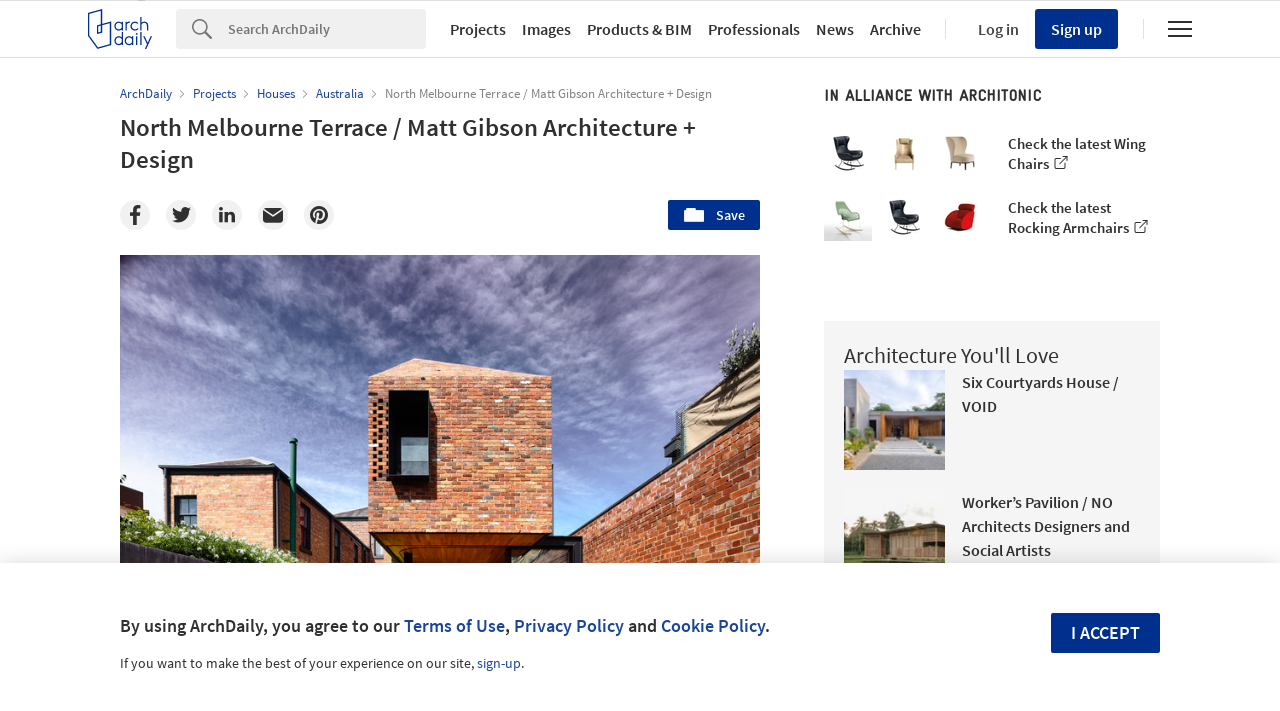

--- FILE ---
content_type: text/html; charset=utf-8
request_url: https://nrd.adsttc.com/api/v1/widgets/article-navigation/956142?site=us&d=20260122
body_size: 1346
content:
<a class='afd-article-navigation afd-article-navigation--prev afd-desktop-e' data='956023' href='/956023/a-room-in-the-garden-studio-ben-allen?ad_medium=widget&amp;ad_name=navigation-prev' id='article-nav-prev'><div class='afd-article-navigation__arrow'><div class='afd-article-navigation__arrow-i'></div></div><div class='afd-article-navigation__info-container clearfix'><div class='afd-article-navigation__img' style='background-image: url(&#39;https://images.adsttc.com/media/images/6014/5440/f91c/8191/2c00/015a/thumb_jpg/A_Room_in_the_Garden_20190517_000_hero.jpg?1611944981&#39;)'></div><div class='afd-article-navigation__data'><h3 class='afd-article-navigation__title'>A Room in the Garden / Studio Ben Allen</h3><div class='afd-article-navigation__subtitle'>Selected Projects</div></div></div></a><a class='afd-article-navigation afd-article-navigation--next afd-desktop-e' data='956098' href='/956098/tam-dao-villa-tropical-space?ad_medium=widget&amp;ad_name=navigation-next' id='article-nav-next'><div class='afd-article-navigation__arrow'><div class='afd-article-navigation__arrow-i'></div></div><div class='afd-article-navigation__info-container'><div class='afd-article-navigation__img' style='background-image: url(&#39;https://images.adsttc.com/media/images/6017/ddc5/f91c/8191/2c00/02c3/thumb_jpg/DJI_0390.jpg?1612176819&#39;)'></div><div class='afd-article-navigation__data'><h3 class='afd-article-navigation__title'>Tam Đảo Villa / Tropical Space</h3><div class='afd-article-navigation__subtitle'>Selected Projects</div></div></div></a>

--- FILE ---
content_type: text/html; charset=utf-8
request_url: https://nft.adsttc.com/catalog/api/v1/us/widgets/longtail_products?site=us&ad_medium=widget&type=desktop&article_token=956142&widget_salt=2&d=20260122&geoip=US
body_size: 1565
content:
<h2 class='afd-title-widget'>Browse the Catalog</h2>
<ul class='related-products__list'>
<li class='related-products__item' data-insights-category='widget-longtail-products' data-insights-label='Holcim' data-insights-value='32943' data-insights-version='US-slot-1'>
<a class='related-products__link' href='https://www.archdaily.com/catalog/us/products/32943/low-carbon-concrete-solution-ecopact-holcim?ad_source=nimrod&amp;ad_medium=widget&amp;ad_content=single_longtail' title='Sustainable Building Solutions'>
<figure>
<img alt='Sustainable Building Solutions' class='b-lazy' data-pin-nopin='true' data-src='https://snoopy.archdaily.com/images/archdaily/catalog/uploads/photo/image/413129/01_-_COVER_-_St_Gallen_Switzerland.jpg?width=350&amp;height=350&amp;format=webp'>
</figure>
<div class='related-products__text'>
<p class='related-products__company'>Holcim</p>
<h4 class='related-products__name'>Sustainable Building Solutions</h4>
</div>
</a>
</li>
<li class='related-products__item' data-insights-category='widget-longtail-products' data-insights-label='dancoo' data-insights-value='37517' data-insights-version='US-slot-2'>
<a class='related-products__link' href='https://www.archdaily.com/catalog/us/products/37517/classical-office-pods-dancoo-g1-dancoo-acoustic-pods-manufacturing-co-ltd?ad_source=nimrod&amp;ad_medium=widget&amp;ad_content=single_longtail' title='Classical Office Pods - Dancoo G1'>
<figure>
<img alt='Classical Office Pods - Dancoo G1' class='b-lazy' data-pin-nopin='true' data-src='https://snoopy.archdaily.com/images/archdaily/catalog/uploads/photo/image/397985/24_Dancoo_G1.JPG?width=350&amp;height=350&amp;format=webp'>
</figure>
<div class='related-products__text'>
<p class='related-products__company'>dancoo</p>
<h4 class='related-products__name'>Classical Office Pods - Dancoo G1</h4>
</div>
</a>
</li>
<li class='related-products__item' data-insights-category='widget-longtail-products' data-insights-label='KNOTWOOD' data-insights-value='38249' data-insights-version='US-slot-3'>
<a class='related-products__link' href='https://www.archdaily.com/catalog/us/products/38249/geometric-battens-geoline-for-fencing-knotwood?ad_source=nimrod&amp;ad_medium=widget&amp;ad_content=single_longtail' title='Geometric Battens - Geoline For Fencing'>
<figure>
<img alt='Geometric Battens - Geoline For Fencing' class='b-lazy' data-pin-nopin='true' data-src='https://snoopy.archdaily.com/images/archdaily/catalog/uploads/photo/image/408560/Fencing-Geoline-Nordic_Oak_LE_upscale_balanced_x1.jpg?width=350&amp;height=350&amp;format=webp'>
</figure>
<div class='related-products__text'>
<p class='related-products__company'>KNOTWOOD</p>
<h4 class='related-products__name'>Geometric Battens - Geoline For Fencing</h4>
</div>
</a>
</li>
<li class='related-products__item' data-insights-category='widget-longtail-products' data-insights-label='Gaggenau' data-insights-value='33283' data-insights-version='US-slot-4'>
<a class='related-products__link' href='https://www.archdaily.com/catalog/us/products/33283/induction-cooktops-gaggenau?ad_source=nimrod&amp;ad_medium=widget&amp;ad_content=single_longtail' title='Induction Cooktops'>
<figure>
<img alt='Induction Cooktops' class='b-lazy' data-pin-nopin='true' data-src='https://snoopy.archdaily.com/images/archdaily/catalog/uploads/photo/image/347177/Essential_Induction_Cooktop-Gaggenau-6.jpg?width=350&amp;height=350&amp;format=webp'>
</figure>
<div class='related-products__text'>
<p class='related-products__company'>Gaggenau</p>
<h4 class='related-products__name'>Induction Cooktops</h4>
</div>
</a>
</li>
<li class='related-products__item' data-insights-category='widget-longtail-products' data-insights-label='BANDALUX' data-insights-value='29400' data-insights-version='US-slot-5'>
<a class='related-products__link' href='https://www.archdaily.com/catalog/us/products/29400/arion-roller-shades-in-hotel-opera-35-bandalux?ad_source=nimrod&amp;ad_medium=widget&amp;ad_content=single_longtail' title='Arion Roller Shades in Hotel Opera 35'>
<figure>
<img alt='Arion Roller Shades in Hotel Opera 35' class='b-lazy' data-pin-nopin='true' data-src='https://snoopy.archdaily.com/images/archdaily/catalog/uploads/photo/image/286233/arion_roller_shades_03.png?width=350&amp;height=350&amp;format=webp'>
</figure>
<div class='related-products__text'>
<p class='related-products__company'>BANDALUX</p>
<h4 class='related-products__name'>Arion Roller Shades in Hotel Opera 35</h4>
</div>
</a>
</li>
<li class='related-products__item' data-insights-category='widget-longtail-products' data-insights-label='panoramah!®' data-insights-value='25289' data-insights-version='US-slot-6'>
<a class='related-products__link' href='https://www.archdaily.com/catalog/us/products/25289/ah-motorisation-panoramah?ad_source=nimrod&amp;ad_medium=widget&amp;ad_content=single_longtail' title='Window System - ah! Motorisation'>
<figure>
<img alt='Window System - ah! Motorisation' class='b-lazy' data-pin-nopin='true' data-src='https://snoopy.archdaily.com/images/archdaily/catalog/uploads/photo/image/254082/002_-_motorisation.jpg?width=350&amp;height=350&amp;format=webp'>
</figure>
<div class='related-products__text'>
<p class='related-products__company'>panoramah!®</p>
<h4 class='related-products__name'>Window System - ah! Motorisation</h4>
</div>
</a>
</li>
<li class='related-products__item afd-desktop-e' data-insights-category='widget-longtail-products' data-insights-label='Skyfold' data-insights-value='16893' data-insights-version='US-slot-7'>
<a class='related-products__link' href='https://www.archdaily.com/catalog/us/products/16893/vertically-folding-operable-walls-zenith-series-skyfold?ad_source=nimrod&amp;ad_medium=widget&amp;ad_content=single_longtail' title='Vertically Folding Operable Walls – Zenith® Series'>
<figure>
<img alt='Vertically Folding Operable Walls – Zenith® Series' class='b-lazy' data-pin-nopin='true' data-src='https://snoopy.archdaily.com/images/archdaily/catalog/uploads/photo/image/192479/IMG_2669_retouched.jpg?width=350&amp;height=350&amp;format=webp'>
</figure>
<div class='related-products__text'>
<p class='related-products__company'>Skyfold</p>
<h4 class='related-products__name'>Vertically Folding Operable Walls – Zenith® Series</h4>
</div>
</a>
</li>
<li class='related-products__item afd-desktop-e' data-insights-category='widget-longtail-products' data-insights-label='Alcon Lighting®' data-insights-value='34688' data-insights-version='US-slot-8'>
<a class='related-products__link' href='https://www.archdaily.com/catalog/us/products/34688/pendant-led-light-round-high-bay-alcon-lighting?ad_source=nimrod&amp;ad_medium=widget&amp;ad_content=single_longtail' title='Pendant LED Light - Round High Bay'>
<figure>
<img alt='Pendant LED Light - Round High Bay' class='b-lazy' data-pin-nopin='true' data-src='https://snoopy.archdaily.com/images/archdaily/catalog/uploads/photo/image/350628/Round_High_Bay_Light-Alcon_Lighting-1.jpg?width=350&amp;height=350&amp;format=webp'>
</figure>
<div class='related-products__text'>
<p class='related-products__company'>Alcon Lighting®</p>
<h4 class='related-products__name'>Pendant LED Light - Round High Bay</h4>
</div>
</a>
</li>
<li class='related-products__item afd-desktop-e' data-insights-category='widget-longtail-products' data-insights-label='Kebony' data-insights-value='26746' data-insights-version='US-slot-9'>
<a class='related-products__link' href='https://www.archdaily.com/catalog/us/products/26746/timber-decking-terrace-board-with-side-slits-kebony-clear-rap-smooth-kebony?ad_source=nimrod&amp;ad_medium=widget&amp;ad_content=single_longtail' title='Timber Decking - Terrace Board with Side Slits - Kebony Clear RAP Smooth'>
<figure>
<img alt='Timber Decking - Terrace Board with Side Slits - Kebony Clear RAP Smooth' class='b-lazy' data-pin-nopin='true' data-src='https://snoopy.archdaily.com/images/archdaily/catalog/uploads/photo/image/268231/kebony-clear-rap-22x142-mm-terrace-board-smooth-wside-slits-2131_1.jpg?width=350&amp;height=350&amp;format=webp'>
</figure>
<div class='related-products__text'>
<p class='related-products__company'>Kebony</p>
<h4 class='related-products__name'>Timber Decking - Terrace Board with Side Slits - Kebony Clear RAP Smooth</h4>
</div>
</a>
</li>
<li class='related-products__item afd-desktop-e' data-insights-category='widget-longtail-products' data-insights-label='Fiandre' data-insights-value='30873' data-insights-version='US-slot-10'>
<a class='related-products__link' href='https://www.archdaily.com/catalog/us/products/30873/ventilated-facades-granitech-fiandre?ad_source=nimrod&amp;ad_medium=widget&amp;ad_content=single_longtail' title='Ventilated Facades - Granitech'>
<figure>
<img alt='Ventilated Facades - Granitech' class='b-lazy' data-pin-nopin='true' data-src='https://snoopy.archdaily.com/images/archdaily/catalog/uploads/photo/image/301882/Granitech-15.jpg?width=350&amp;height=350&amp;format=webp'>
</figure>
<div class='related-products__text'>
<p class='related-products__company'>Fiandre</p>
<h4 class='related-products__name'>Ventilated Facades - Granitech</h4>
</div>
</a>
</li>
<li class='related-products__item afd-desktop-e' data-insights-category='widget-longtail-products' data-insights-label='Flexform' data-insights-value='23481' data-insights-version='US-slot-11'>
<a class='related-products__link' href='https://www.archdaily.com/catalog/us/products/23481/flexform-in-villa-aghe-flexform?ad_source=nimrod&amp;ad_medium=widget&amp;ad_content=single_longtail' title='Flexform in Villa Aghe'>
<figure>
<img alt='Flexform in Villa Aghe' class='b-lazy' data-pin-nopin='true' data-src='https://snoopy.archdaily.com/images/archdaily/catalog/uploads/photo/image/244747/Flexform_AlserioLake__7__Atlante_daybed.jpg?width=350&amp;height=350&amp;format=webp'>
</figure>
<div class='related-products__text'>
<p class='related-products__company'>Flexform</p>
<h4 class='related-products__name'>Flexform in Villa Aghe</h4>
</div>
</a>
</li>
<li class='related-products__item afd-desktop-e' data-insights-category='widget-longtail-products' data-insights-label='Focus' data-insights-value='15870' data-insights-version='US-slot-12'>
<a class='related-products__link' href='https://www.archdaily.com/catalog/us/products/15870/fireplaces-bathyscafocus-focus?ad_source=nimrod&amp;ad_medium=widget&amp;ad_content=single_longtail' title='Fireplaces - Bathyscafocus'>
<figure>
<img alt='Fireplaces - Bathyscafocus' class='b-lazy' data-pin-nopin='true' data-src='https://snoopy.archdaily.com/images/archdaily/catalog/uploads/photo/image/166924/cheminee-design-bathyscafocus-14-rvb.jpg?width=350&amp;height=350&amp;format=webp'>
</figure>
<div class='related-products__text'>
<p class='related-products__company'>Focus</p>
<h4 class='related-products__name'>Fireplaces - Bathyscafocus</h4>
</div>
</a>
</li>
</ul>
<a class="afd-widget-more-link afd-widget-more-link--right related-products__view-more" href="/catalog/us?ad_source=nimrod&amp;ad_medium=widget&amp;ad_content=single_longtail">More products »</a>


--- FILE ---
content_type: text/html; charset=utf-8
request_url: https://nrd.adsttc.com/api/v1/widgets/recommended-projects?site=us&ad_name=recommended-projects&ad_medium=widget&type=desktop&visitor_id=1215200e-cc14-9d5d-c9fd-a7e1fefe5ea6&d=20260122&geoip=US
body_size: 3790
content:
<div class='afd-recommended-projects__title-container'><h2 class='afd-recommended-projects__title'>Architecture You'll Love</h2></div><ul><li class='afd-widget-item'><figure><a class='afd-widget-item-thumb' data-insights-category='recommended-projects-widget' data-insights-label='default-nrd-thumb' data-insights-value='1037643' data-insights-version='0' href='/1037643/six-courtyards-house-void?ad_medium=widget&amp;ad_name=recommended-projects' title='Six Courtyards House / VOID'><img alt='Six Courtyards House / VOID © Andres Garcia lachner' class='b-lazy' data-pin-nopin='true' data-src='https://snoopy.archdaily.com/images/archdaily/media/images/695f/7299/60cb/5200/01b8/fda0/thumb_jpg/Casa_seis_patios-VOID__Andres_Garci_a_Lachner_03.jpg?1767862970&amp;format=webp&amp;width=95&amp;height=95&amp;crop=true' height='125' width='125'></a></figure><div class='widget-text'><h3 class='afd-widget-item-title'><a class='afd-widget-item-link' data-insights-category='recommended-projects-widget' data-insights-label='default-nrd' data-insights-value='1037643' data-insights-version='0' href='/1037643/six-courtyards-house-void?ad_medium=widget&amp;ad_name=recommended-projects' title='Six Courtyards House / VOID'>Six Courtyards House / VOID</a></h3><span class='afd-widget-item-hint'></span></div></li><li class='afd-widget-item'><figure><a class='afd-widget-item-thumb' data-insights-category='recommended-projects-widget' data-insights-label='default-nrd-thumb' data-insights-value='1003311' data-insights-version='1' href='/1003311/workers-pavilion-no-architects-designers-and-social-artists?ad_medium=widget&amp;ad_name=recommended-projects' title='Worker’s Pavilion / NO Architects Designers and Social Artists'><img alt='Worker’s Pavilion / NO Architects Designers and Social Artists © Divya Rajesh' class='b-lazy' data-pin-nopin='true' data-src='https://snoopy.archdaily.com/images/archdaily/media/images/649e/c937/cb9c/465d/b291/5cb2/thumb_jpg/workers-pavilion-no-architects-designers-and-social-artists_7.jpg?1688127837&amp;format=webp&amp;width=95&amp;height=95&amp;crop=true' height='125' width='125'></a></figure><div class='widget-text'><h3 class='afd-widget-item-title'><a class='afd-widget-item-link' data-insights-category='recommended-projects-widget' data-insights-label='default-nrd' data-insights-value='1003311' data-insights-version='1' href='/1003311/workers-pavilion-no-architects-designers-and-social-artists?ad_medium=widget&amp;ad_name=recommended-projects' title='Worker’s Pavilion / NO Architects Designers and Social Artists'>Worker’s Pavilion / NO Architects Designers and Social Artists</a></h3><span class='afd-widget-item-hint'></span></div></li><li class='afd-widget-item'><figure><a class='afd-widget-item-thumb' data-insights-category='recommended-projects-widget' data-insights-label='default-nrd-thumb' data-insights-value='1003310' data-insights-version='2' href='/1003310/moms-garden-center-todot-architects-and-partners?ad_medium=widget&amp;ad_name=recommended-projects' title='Mom’s Garden Center / Todot Architects and Partners'><img alt='Mom’s Garden Center / Todot Architects and Partners © Jinbo Choi' class='b-lazy' data-pin-nopin='true' data-src='https://snoopy.archdaily.com/images/archdaily/media/images/649e/b256/cb9c/465d/b291/5c21/thumb_jpg/moms-garden-todot-architects-and-partners_15.jpg?1688121974&amp;format=webp&amp;width=95&amp;height=95&amp;crop=true' height='125' width='125'></a></figure><div class='widget-text'><h3 class='afd-widget-item-title'><a class='afd-widget-item-link' data-insights-category='recommended-projects-widget' data-insights-label='default-nrd' data-insights-value='1003310' data-insights-version='2' href='/1003310/moms-garden-center-todot-architects-and-partners?ad_medium=widget&amp;ad_name=recommended-projects' title='Mom’s Garden Center / Todot Architects and Partners'>Mom’s Garden Center / Todot Architects and Partners</a></h3><span class='afd-widget-item-hint'></span></div></li></ul>


--- FILE ---
content_type: text/html; charset=utf-8
request_url: https://nrd.adsttc.com/api/v1/widgets/category?site=us&ad_name=category-houses-article-show&ad_medium=widget&name=Houses&exclude=956142&add_title=more&type=desktop&article_token=956142&widget_salt=2&max_items=2&d=20260122&geoip=US
body_size: 2168
content:
<h2 class='afd-title-widget'>More Houses</h2><ul><li class='afd-widget-item'><figure><a class='afd-widget-item-thumb' data-insights-category='category-houses-article-show-widget' data-insights-label='default-nrd-thumb' data-insights-value='341398' data-insights-version='0' href='/341398/boseong-house-utaa?ad_medium=widget&amp;ad_name=category-houses-article-show' title='Boseong House / UTAA'><img alt='Boseong House / UTAA © Hwang Hyo-chel' class='b-lazy' data-pin-nopin='true' data-src='https://snoopy.archdaily.com/images/archdaily/media/images/5138/f67a/b3fc/4b17/6f00/007b/thumb_jpg/Alley_entrance(%C2%AE%C5%93Hwang_Hyo-chel).jpg?1362687588&amp;format=webp' height='125' width='125'></a></figure><div class='widget-text'><h3 class='afd-widget-item-title'><a class='afd-widget-item-link' data-insights-category='category-houses-article-show-widget' data-insights-label='default-nrd' data-insights-value='341398' data-insights-version='0' href='/341398/boseong-house-utaa?ad_medium=widget&amp;ad_name=category-houses-article-show' title='Boseong House / UTAA'>Boseong House / UTAA</a></h3><span class='afd-widget-item-hint'></span></div></li><li class='afd-widget-item'><figure><a class='afd-widget-item-thumb' data-insights-category='category-houses-article-show-widget' data-insights-label='default-nrd-thumb' data-insights-value='883984' data-insights-version='1' href='/883984/ananda-house-ibuku?ad_medium=widget&amp;ad_name=category-houses-article-show' title='Ananda House / IBUKU'><img alt='Ananda House / IBUKU © Stephen Johnson' class='b-lazy' data-pin-nopin='true' data-src='https://snoopy.archdaily.com/images/archdaily/media/images/5a13/76d9/b22e/3822/8600/005d/thumb_jpg/Hornblow_Hardy_Bali_SKJ_AD_01.jpg?1511225045&amp;format=webp' height='125' width='125'></a></figure><div class='widget-text'><h3 class='afd-widget-item-title'><a class='afd-widget-item-link' data-insights-category='category-houses-article-show-widget' data-insights-label='default-nrd' data-insights-value='883984' data-insights-version='1' href='/883984/ananda-house-ibuku?ad_medium=widget&amp;ad_name=category-houses-article-show' title='Ananda House / IBUKU'>Ananda House / IBUKU</a></h3><span class='afd-widget-item-hint'></span></div></li></ul>
<a title="Houses" class="afd-widget-more-link afd-widget-more-link--right" href="/search/projects/categories/houses">More Houses »</a>


--- FILE ---
content_type: text/html; charset=utf-8
request_url: https://nrd.adsttc.com/api/v1/widgets/more-from-office?site=us&ad_name=more-from-office-article-show&ad_medium=widget&name%5B%5D=Matt%20Gibson%20Architecture%20%2B%20Design&exclude=956142&type=desktop&article_token=956142&widget_salt=2&d=20260122&geoip=US
body_size: 3950
content:
<h2 class='afd-title-widget'>More from Matt Gibson Architecture + Design</h2><ul><li class='afd-widget-item'><figure><a class='afd-widget-item-thumb' data-insights-category='more-from-office-article-show-widget' data-insights-label='default-nrd-thumb' data-insights-value='987737' data-insights-version='0' href='/987737/fitzroy-bridge-house-matt-gibson-architecture-plus-design?ad_medium=widget&amp;ad_name=more-from-office-article-show' title='Fitzroy Bridge House / Matt Gibson Architecture + Design'><img alt='Fitzroy Bridge House / Matt Gibson Architecture + Design © Derek Swalwell' class='b-lazy' data-pin-nopin='true' data-src='https://snoopy.archdaily.com/images/archdaily/media/images/6304/d247/79c4/8923/6cf5/599f/thumb_jpg/fitzroy-bridge-house-matt-gibson-architecture-plus-design_1.jpg?1661260424&amp;format=webp' height='125' width='125'></a></figure><div class='widget-text'><h3 class='afd-widget-item-title'><a class='afd-widget-item-link' data-insights-category='more-from-office-article-show-widget' data-insights-label='default-nrd' data-insights-value='987737' data-insights-version='0' href='/987737/fitzroy-bridge-house-matt-gibson-architecture-plus-design?ad_medium=widget&amp;ad_name=more-from-office-article-show' title='Fitzroy Bridge House / Matt Gibson Architecture + Design'>Fitzroy Bridge House / Matt Gibson Architecture + Design</a></h3><span class='afd-widget-item-hint'></span></div></li><li class='afd-widget-item'><figure><a class='afd-widget-item-thumb' data-insights-category='more-from-office-article-show-widget' data-insights-label='default-nrd-thumb' data-insights-value='934786' data-insights-version='1' href='/934786/hiro-en-house-matt-gibson-architecture-plus-design?ad_medium=widget&amp;ad_name=more-from-office-article-show' title='Hiro-En House / Matt Gibson Architecture + Design'><img alt='Hiro-En House / Matt Gibson Architecture + Design ' class='b-lazy' data-pin-nopin='true' data-src='https://snoopy.archdaily.com/images/archdaily/media/images/5e5d/5ff1/6ee6/7e53/b700/0015/thumb_jpg/MGAD_Hiro-EnHouse_®smg_7177.jpg?1583177697&amp;format=webp' height='125' width='125'></a></figure><div class='widget-text'><h3 class='afd-widget-item-title'><a class='afd-widget-item-link' data-insights-category='more-from-office-article-show-widget' data-insights-label='default-nrd' data-insights-value='934786' data-insights-version='1' href='/934786/hiro-en-house-matt-gibson-architecture-plus-design?ad_medium=widget&amp;ad_name=more-from-office-article-show' title='Hiro-En House / Matt Gibson Architecture + Design'>Hiro-En House / Matt Gibson Architecture + Design</a></h3><span class='afd-widget-item-hint'></span></div></li><li class='afd-widget-item'><figure><a class='afd-widget-item-thumb' data-insights-category='more-from-office-article-show-widget' data-insights-label='default-nrd-thumb' data-insights-value='942867' data-insights-version='2' href='/942867/writers-shed-matt-gibson-architecture-plus-design?ad_medium=widget&amp;ad_name=more-from-office-article-show' title='Writer’s Shed / Matt Gibson Architecture + Design'><img alt='Writer’s Shed / Matt Gibson Architecture + Design ' class='b-lazy' data-pin-nopin='true' data-src='https://snoopy.archdaily.com/images/archdaily/media/images/5efd/38b1/b357/6540/5400/005c/thumb_jpg/MGAD_Shed_®smg_635_2.jpg?1593653408&amp;format=webp' height='125' width='125'></a></figure><div class='widget-text'><h3 class='afd-widget-item-title'><a class='afd-widget-item-link' data-insights-category='more-from-office-article-show-widget' data-insights-label='default-nrd' data-insights-value='942867' data-insights-version='2' href='/942867/writers-shed-matt-gibson-architecture-plus-design?ad_medium=widget&amp;ad_name=more-from-office-article-show' title='Writer’s Shed / Matt Gibson Architecture + Design'>Writer’s Shed / Matt Gibson Architecture + Design</a></h3><span class='afd-widget-item-hint'></span></div></li></ul>
<a class="afd-widget-more-link afd-widget-more-link--right" href="/office/matt-gibson-architecture-design?ad_source=nimrod&amp;ad_medium=widget&amp;ad_content=more_from_office">More from Matt Gibson Architecture + Design »</a>


--- FILE ---
content_type: text/html; charset=utf-8
request_url: https://nrd.adsttc.com/api/v1/widgets/more-from-country?site=us&ad_name=more-from-country-article-show&ad_medium=widget&type=desktop&article_token=956142&widget_salt=2&d=20260122&geoip=US
body_size: 3710
content:
<h2 class='afd-title-widget'>More from Australia</h2><ul><li class='afd-widget-item'><figure><a class='afd-widget-item-thumb' data-insights-category='more-from-country-article-show-widget' data-insights-label='default-nrd-thumb' data-insights-value='1038041' data-insights-version='0' href='/1038041/younghusband-woolstore-woods-bagot?ad_medium=widget&amp;ad_name=more-from-country-article-show' title='Younghusband Woolstore  / Woods Bagot'><img alt='Younghusband Woolstore  / Woods Bagot © Trevor Mein' class='b-lazy' data-pin-nopin='true' data-src='https://snoopy.archdaily.com/images/archdaily/media/images/6970/c5e8/2b1f/e45c/bfba/d570/thumb_jpg/younghusband-woolstore-woods-bagot_4.jpg?1768998406&amp;format=webp' height='125' width='125'></a></figure><div class='widget-text'><h3 class='afd-widget-item-title'><a class='afd-widget-item-link' data-insights-category='more-from-country-article-show-widget' data-insights-label='default-nrd' data-insights-value='1038041' data-insights-version='0' href='/1038041/younghusband-woolstore-woods-bagot?ad_medium=widget&amp;ad_name=more-from-country-article-show' title='Younghusband Woolstore  / Woods Bagot'>Younghusband Woolstore  / Woods Bagot</a></h3><span class='afd-widget-item-hint'></span></div></li><li class='afd-widget-item'><figure><a class='afd-widget-item-thumb' data-insights-category='more-from-country-article-show-widget' data-insights-label='default-nrd-thumb' data-insights-value='1037796' data-insights-version='1' href='/1037796/a-house-to-gather-sibling-architecture?ad_medium=widget&amp;ad_name=more-from-country-article-show' title='A House To Gather / Sibling Architecture'><img alt='A House To Gather / Sibling Architecture © Christine Francis' class='b-lazy' data-pin-nopin='true' data-src='https://snoopy.archdaily.com/images/archdaily/media/images/6966/6336/51eb/121a/273d/101b/thumb_jpg/a-house-to-gather-sibling-architecture_6.jpg?1768317763&amp;format=webp' height='125' width='125'></a></figure><div class='widget-text'><h3 class='afd-widget-item-title'><a class='afd-widget-item-link' data-insights-category='more-from-country-article-show-widget' data-insights-label='default-nrd' data-insights-value='1037796' data-insights-version='1' href='/1037796/a-house-to-gather-sibling-architecture?ad_medium=widget&amp;ad_name=more-from-country-article-show' title='A House To Gather / Sibling Architecture'>A House To Gather / Sibling Architecture</a></h3><span class='afd-widget-item-hint'></span></div></li><li class='afd-widget-item'><figure><a class='afd-widget-item-thumb' data-insights-category='more-from-country-article-show-widget' data-insights-label='default-nrd-thumb' data-insights-value='1037751' data-insights-version='2' href='/1037751/youth-2-independence-campbell-street-project-liminal-architecture?ad_medium=widget&amp;ad_name=more-from-country-article-show' title='Youth 2 Independence Campbell Street Project  / Liminal Architecture'><img alt='Youth 2 Independence Campbell Street Project  / Liminal Architecture © Natasha Mulhall' class='b-lazy' data-pin-nopin='true' data-src='https://snoopy.archdaily.com/images/archdaily/media/images/6965/2426/dcd0/8102/f247/9ff9/thumb_jpg/youth-2-independence-campbell-street-project-liminal-architecture_23.jpg?1768236146&amp;format=webp' height='125' width='125'></a></figure><div class='widget-text'><h3 class='afd-widget-item-title'><a class='afd-widget-item-link' data-insights-category='more-from-country-article-show-widget' data-insights-label='default-nrd' data-insights-value='1037751' data-insights-version='2' href='/1037751/youth-2-independence-campbell-street-project-liminal-architecture?ad_medium=widget&amp;ad_name=more-from-country-article-show' title='Youth 2 Independence Campbell Street Project  / Liminal Architecture'>Youth 2 Independence Campbell Street Project  / Liminal Architecture</a></h3><span class='afd-widget-item-hint'></span></div></li></ul>


--- FILE ---
content_type: text/html; charset=utf-8
request_url: https://nft.adsttc.com/catalog/api/v1/us/widgets/shorthead_products?site=us&ad_medium=widget&type=desktop&article_token=956142&widget_salt=2&d=20260122&geoip=US
body_size: 508
content:
<h2 class='afd-title-widget'>Selected Products</h2>
<ul>
<li class='afd-widget-item' data-insights-category='widget-shorthead-products' data-insights-label='BŌK Modern' data-insights-value='21391'>
<figure>
<a class='afd-widget-item-thumb' href='https://www.archdaily.com/catalog/us/products/21391/guardrail-systems-presidio-knolls-school-bok-modern?ad_source=nimrod&amp;ad_medium=widget&amp;ad_content=shorthead_products' title='Fence Systems at Sequoia Belle Haven / BŌK Modern'>
<img alt='Fence Systems at Sequoia Belle Haven' class='b-lazy' data-pin-nopin='true' data-src='https://snoopy.archdaily.com/images/archdaily/catalog/uploads/photo/image/366693/Fence-Systems-Sequoia-Belle-Haven-BOK-Modern-02.jpg?width=350&amp;height=350&amp;format=webp' height='125' width='125'>
</a>
</figure>
<h3 class='afd-widget-item-title'>
<a class='afd-widget-item-link' href='https://www.archdaily.com/catalog/us/products/21391/guardrail-systems-presidio-knolls-school-bok-modern?ad_source=nimrod&amp;ad_medium=widget&amp;ad_content=shorthead_products' title='Fence Systems at Sequoia Belle Haven / BŌK Modern'>
Fence Systems at Sequoia Belle Haven
<span class='title-division'>
&nbsp;|&nbsp;
</span>
<span class='title-secondary'>
BŌK Modern
</span>
</a>
</h3>
</li>
<li class='afd-widget-item' data-insights-category='widget-shorthead-products' data-insights-label='Eureka Lighting' data-insights-value='25488'>
<figure>
<a class='afd-widget-item-thumb' href='https://www.archdaily.com/catalog/us/products/25488/suspended-lights-area-eureka-lighting?ad_source=nimrod&amp;ad_medium=widget&amp;ad_content=shorthead_products' title='Suspended Lights - Area / Eureka Lighting'>
<img alt='Suspended Lights - Area' class='b-lazy' data-pin-nopin='true' data-src='https://snoopy.archdaily.com/images/archdaily/catalog/uploads/photo/image/254316/4815_-_Atrium_Beam.jpg?width=350&amp;height=350&amp;format=webp' height='125' width='125'>
</a>
</figure>
<h3 class='afd-widget-item-title'>
<a class='afd-widget-item-link' href='https://www.archdaily.com/catalog/us/products/25488/suspended-lights-area-eureka-lighting?ad_source=nimrod&amp;ad_medium=widget&amp;ad_content=shorthead_products' title='Suspended Lights - Area / Eureka Lighting'>
Suspended Lights - Area
<span class='title-division'>
&nbsp;|&nbsp;
</span>
<span class='title-secondary'>
Eureka Lighting
</span>
</a>
</h3>
</li>
<li class='afd-widget-item' data-insights-category='widget-shorthead-products' data-insights-label='RENSON' data-insights-value='29866'>
<figure>
<a class='afd-widget-item-thumb' href='https://www.archdaily.com/catalog/us/products/29866/dynamic-sun-protection-cilium-renson?ad_source=nimrod&amp;ad_medium=widget&amp;ad_content=shorthead_products' title='Dynamic Sun Protection - Cilium / RENSON'>
<img alt='Dynamic Sun Protection - Cilium' class='b-lazy' data-pin-nopin='true' data-src='https://snoopy.archdaily.com/images/archdaily/catalog/uploads/photo/image/291041/cilium-1-pro-g-arcit18.jpg?width=350&amp;height=350&amp;format=webp' height='125' width='125'>
</a>
</figure>
<h3 class='afd-widget-item-title'>
<a class='afd-widget-item-link' href='https://www.archdaily.com/catalog/us/products/29866/dynamic-sun-protection-cilium-renson?ad_source=nimrod&amp;ad_medium=widget&amp;ad_content=shorthead_products' title='Dynamic Sun Protection - Cilium / RENSON'>
Dynamic Sun Protection - Cilium
<span class='title-division'>
&nbsp;|&nbsp;
</span>
<span class='title-secondary'>
RENSON
</span>
</a>
</h3>
</li>
</ul>


--- FILE ---
content_type: text/html; charset=utf-8
request_url: https://nft.adsttc.com/catalog/api/v1/us/widgets/interesting_products?token=956142&geoip=US&ad_medium=article&device=desktop&amount=5&alternative_tokens=cl:956265|mx:956265|co:956265|pe:956265|cn:956602|br:956735&materials=brick
body_size: 740
content:
<h3 class='afd-post-content-h2'>Related Products</h3>
<div class='related-products__grid'>
<div class='related-products__grid--item related-products__grid--item-big'>
<a class='related-products__link js-recommend-product-item' data-insights-category='widget-interesting-products' data-insights-label='widget-interesting-products' data-insights-value='32890' href='https://www.archdaily.com/catalog/us/products/32890/sliding-glass-windows-in-villa-schwielowsee-solarlux?ad_source=nimrod-article&amp;ad_medium=widget-interesting-products&amp;ad_content=956142'>
<img alt='Sliding Glass WIndows in Villa Schwielowsee' class='related-products__img' size='max-width(767px) 320px' src='https://snoopy.archdaily.com/images/archdaily/catalog/uploads/photo/image/325386/Villa_Schwielowsee-Solarlux-2.jpg?width=700&amp;height=700&amp;format=webp' srcset='https://snoopy.archdaily.com/images/archdaily/catalog/uploads/photo/image/325386/Villa_Schwielowsee-Solarlux-2.jpg?width=700&amp;height=700&amp;format=webp 2800w' title='Sliding Glass WIndows in Villa Schwielowsee / Solarlux'>
<div class='related-products__text'>
<p class='related-products__company' title='Solarlux'>Solarlux</p>
<h4 class='related-products__name' title='Sliding Glass WIndows in Villa Schwielowsee'>Sliding Glass WIndows in Villa Schwielowsee</h4>
</div>
</a>

</div>
<div class='related-products__grid--item'>
<a class='related-products__link js-recommend-product-item' data-insights-category='widget-interesting-products' data-insights-label='widget-interesting-products' data-insights-value='21053' href='https://www.archdaily.com/catalog/us/products/21053/doors-slider-s20-coplanar-system-salice?ad_source=nimrod-article&amp;ad_medium=widget-interesting-products&amp;ad_content=956142'>
<img alt='Sliding Door System – Slider S20' class='related-products__img' size='max-width(767px) 320px' src='https://snoopy.archdaily.com/images/archdaily/catalog/uploads/photo/image/222327/Slider_S20_Coplanar_System5.jpg?width=350&amp;height=350&amp;format=webp' srcset='https://snoopy.archdaily.com/images/archdaily/catalog/uploads/photo/image/222327/Slider_S20_Coplanar_System5.jpg?width=350&amp;height=350&amp;format=webp 2800w' title='Sliding Door System – Slider S20 / Salice'>
<div class='related-products__text'>
<p class='related-products__company' title='Salice'>Salice</p>
<h4 class='related-products__name' title='Sliding Door System – Slider S20'>Sliding Door System – Slider S20</h4>
</div>
</a>

</div>
<div class='related-products__grid--item'>
<a class='related-products__link js-recommend-product-item' data-insights-category='widget-interesting-products' data-insights-label='widget-interesting-products' data-insights-value='10974' href='https://www.archdaily.com/catalog/us/products/10974/minimalist-window-sliding-vitrocsa?ad_source=nimrod-article&amp;ad_medium=widget-interesting-products&amp;ad_content=956142'>
<img alt='Minimalist Window - Sliding' class='related-products__img' size='max-width(767px) 320px' src='https://snoopy.archdaily.com/images/archdaily/catalog/uploads/photo/image/151264/Vitrocsa_Sliding_Minimalist_Window_in_Shaibel_House.png?width=350&amp;height=350&amp;format=webp' srcset='https://snoopy.archdaily.com/images/archdaily/catalog/uploads/photo/image/151264/Vitrocsa_Sliding_Minimalist_Window_in_Shaibel_House.png?width=350&amp;height=350&amp;format=webp 2800w' title='Minimalist Window - Sliding / Vitrocsa'>
<div class='related-products__text'>
<p class='related-products__company' title='Vitrocsa'>Vitrocsa</p>
<h4 class='related-products__name' title='Minimalist Window - Sliding'>Minimalist Window - Sliding</h4>
</div>
</a>

</div>
<div class='related-products__grid--item'>
<a class='related-products__link js-recommend-product-item' data-insights-category='widget-interesting-products' data-insights-label='widget-interesting-products' data-insights-value='34625' href='https://www.archdaily.com/catalog/us/products/34625/aluminum-door-frame-75-di-raico?ad_source=nimrod-article&amp;ad_medium=widget-interesting-products&amp;ad_content=956142'>
<img alt='Aluminum Door - FRAME+ 75 DI' class='related-products__img' size='max-width(767px) 320px' src='https://snoopy.archdaily.com/images/archdaily/catalog/uploads/photo/image/349731/FRAME-75-DI-Aluminum-Door-RAICO-02.jpg?width=350&amp;height=350&amp;format=webp' srcset='https://snoopy.archdaily.com/images/archdaily/catalog/uploads/photo/image/349731/FRAME-75-DI-Aluminum-Door-RAICO-02.jpg?width=350&amp;height=350&amp;format=webp 2800w' title='Aluminum Door - FRAME+ 75 DI / RAICO'>
<div class='related-products__text'>
<p class='related-products__company' title='RAICO'>RAICO</p>
<h4 class='related-products__name' title='Aluminum Door - FRAME+ 75 DI'>Aluminum Door - FRAME+ 75 DI</h4>
</div>
</a>

</div>
<div class='related-products__grid--item'>
<a class='related-products__link js-recommend-product-item' data-insights-category='widget-interesting-products' data-insights-label='widget-interesting-products' data-insights-value='16393' href='https://www.archdaily.com/catalog/us/products/16393/wall-bricks-alpha-randers-tegl?ad_source=nimrod-article&amp;ad_medium=widget-interesting-products&amp;ad_content=956142'>
<img alt='Facing Bricks - Alpha' class='related-products__img' size='max-width(767px) 320px' src='https://snoopy.archdaily.com/images/archdaily/catalog/uploads/photo/image/177265/RT-208.jpg?width=350&amp;height=350&amp;format=webp' srcset='https://snoopy.archdaily.com/images/archdaily/catalog/uploads/photo/image/177265/RT-208.jpg?width=350&amp;height=350&amp;format=webp 2800w' title='Facing Bricks - Alpha / Randers Tegl'>
<div class='related-products__text'>
<p class='related-products__company' title='Randers Tegl'>Randers Tegl</p>
<h4 class='related-products__name' title='Facing Bricks - Alpha'>Facing Bricks - Alpha</h4>
</div>
</a>

</div>
</div>



--- FILE ---
content_type: text/javascript;charset=utf-8
request_url: https://id.cxense.com/public/user/id?json=%7B%22identities%22%3A%5B%7B%22type%22%3A%22ckp%22%2C%22id%22%3A%22mkporjlngnso92b4%22%7D%2C%7B%22type%22%3A%22lst%22%2C%22id%22%3A%222v2wk7qigouiwn1dzptygs5uh%22%7D%2C%7B%22type%22%3A%22cst%22%2C%22id%22%3A%222v2wk7qigouiwn1dzptygs5uh%22%7D%5D%7D&callback=cXJsonpCB1
body_size: 206
content:
/**/
cXJsonpCB1({"httpStatus":200,"response":{"userId":"cx:aok11gvik9g83gvmvm6451p8s:3m429pd5nf036","newUser":false}})

--- FILE ---
content_type: text/javascript;charset=utf-8
request_url: https://p1cluster.cxense.com/p1.js
body_size: 100
content:
cX.library.onP1('2v2wk7qigouiwn1dzptygs5uh');
